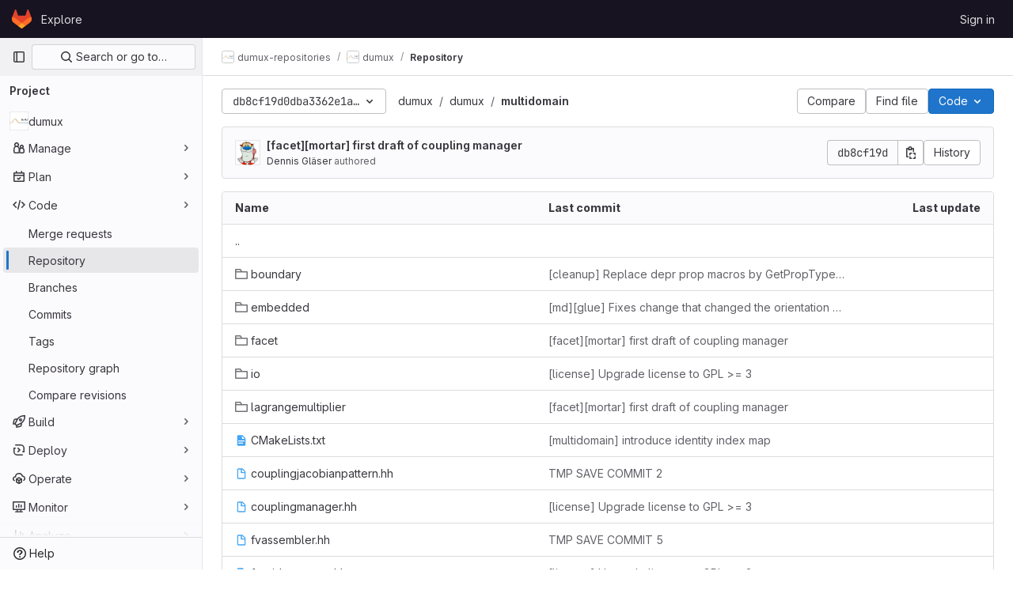

--- FILE ---
content_type: text/javascript; charset=utf-8
request_url: https://git.iws.uni-stuttgart.de/assets/webpack/commons-pages.projects.blob.show-pages.projects.show-pages.projects.tree.show-pages.search.show.8ed7293a.chunk.js
body_size: 12399
content:
(this.webpackJsonp=this.webpackJsonp||[]).push([[118,977],{"7XEj":function(e,n){function t(e){return e instanceof Map?e.clear=e.delete=e.set=function(){throw new Error("map is read-only")}:e instanceof Set&&(e.add=e.clear=e.delete=function(){throw new Error("set is read-only")}),Object.freeze(e),Object.getOwnPropertyNames(e).forEach(n=>{const i=e[n],r=typeof i;"object"!==r&&"function"!==r||Object.isFrozen(i)||t(i)}),e}class i{constructor(e){void 0===e.data&&(e.data={}),this.data=e.data,this.isMatchIgnored=!1}ignoreMatch(){this.isMatchIgnored=!0}}function r(e){return e.replace(/&/g,"&amp;").replace(/</g,"&lt;").replace(/>/g,"&gt;").replace(/"/g,"&quot;").replace(/'/g,"&#x27;")}function o(e,...n){const t=Object.create(null);for(const n in e)t[n]=e[n];return n.forEach((function(e){for(const n in e)t[n]=e[n]})),t}const s=e=>!!e.scope;class a{constructor(e,n){this.buffer="",this.classPrefix=n.classPrefix,e.walk(this)}addText(e){this.buffer+=r(e)}openNode(e){if(!s(e))return;const n=((e,{prefix:n})=>{if(e.startsWith("language:"))return e.replace("language:","language-");if(e.includes(".")){const t=e.split(".");return[`${n}${t.shift()}`,...t.map((e,n)=>`${e}${"_".repeat(n+1)}`)].join(" ")}return`${n}${e}`})(e.scope,{prefix:this.classPrefix});this.span(n)}closeNode(e){s(e)&&(this.buffer+="</span>")}value(){return this.buffer}span(e){this.buffer+=`<span class="${e}">`}}const c=(e={})=>{const n={children:[]};return Object.assign(n,e),n};class l{constructor(){this.rootNode=c(),this.stack=[this.rootNode]}get top(){return this.stack[this.stack.length-1]}get root(){return this.rootNode}add(e){this.top.children.push(e)}openNode(e){const n=c({scope:e});this.add(n),this.stack.push(n)}closeNode(){if(this.stack.length>1)return this.stack.pop()}closeAllNodes(){for(;this.closeNode(););}toJSON(){return JSON.stringify(this.rootNode,null,4)}walk(e){return this.constructor._walk(e,this.rootNode)}static _walk(e,n){return"string"==typeof n?e.addText(n):n.children&&(e.openNode(n),n.children.forEach(n=>this._walk(e,n)),e.closeNode(n)),e}static _collapse(e){"string"!=typeof e&&e.children&&(e.children.every(e=>"string"==typeof e)?e.children=[e.children.join("")]:e.children.forEach(e=>{l._collapse(e)}))}}class u extends l{constructor(e){super(),this.options=e}addText(e){""!==e&&this.add(e)}startScope(e){this.openNode(e)}endScope(){this.closeNode()}__addSublanguage(e,n){const t=e.root;n&&(t.scope="language:"+n),this.add(t)}toHTML(){return new a(this,this.options).value()}finalize(){return this.closeAllNodes(),!0}}function g(e){return e?"string"==typeof e?e:e.source:null}function d(e){return p("(?=",e,")")}function f(e){return p("(?:",e,")*")}function h(e){return p("(?:",e,")?")}function p(...e){return e.map(e=>g(e)).join("")}function b(...e){return"("+(function(e){const n=e[e.length-1];return"object"==typeof n&&n.constructor===Object?(e.splice(e.length-1,1),n):{}}(e).capture?"":"?:")+e.map(e=>g(e)).join("|")+")"}function m(e){return new RegExp(e.toString()+"|").exec("").length-1}const v=/\[(?:[^\\\]]|\\.)*\]|\(\??|\\([1-9][0-9]*)|\\./;function w(e,{joinWith:n}){let t=0;return e.map(e=>{t+=1;const n=t;let i=g(e),r="";for(;i.length>0;){const e=v.exec(i);if(!e){r+=i;break}r+=i.substring(0,e.index),i=i.substring(e.index+e[0].length),"\\"===e[0][0]&&e[1]?r+="\\"+String(Number(e[1])+n):(r+=e[0],"("===e[0]&&t++)}return r}).map(e=>`(${e})`).join(n)}const y="(-?)(\\b0[xX][a-fA-F0-9]+|(\\b\\d+(\\.\\d*)?|\\.\\d+)([eE][-+]?\\d+)?)",E={begin:"\\\\[\\s\\S]",relevance:0},x={scope:"string",begin:"'",end:"'",illegal:"\\n",contains:[E]},_={scope:"string",begin:'"',end:'"',illegal:"\\n",contains:[E]},j=function(e,n,t={}){const i=o({scope:"comment",begin:e,end:n,contains:[]},t);i.contains.push({scope:"doctag",begin:"[ ]*(?=(TODO|FIXME|NOTE|BUG|OPTIMIZE|HACK|XXX):)",end:/(TODO|FIXME|NOTE|BUG|OPTIMIZE|HACK|XXX):/,excludeBegin:!0,relevance:0});const r=b("I","a","is","so","us","to","at","if","in","it","on",/[A-Za-z]+['](d|ve|re|ll|t|s|n)/,/[A-Za-z]+[-][a-z]+/,/[A-Za-z][a-z]{2,}/);return i.contains.push({begin:p(/[ ]+/,"(",r,/[.]?[:]?([.][ ]|[ ])/,"){3}")}),i},k=j("//","$"),O=j("/\\*","\\*/"),S=j("#","$"),R={scope:"number",begin:"\\b\\d+(\\.\\d+)?",relevance:0},N={scope:"number",begin:y,relevance:0},M={scope:"number",begin:"\\b(0b[01]+)",relevance:0},$={scope:"regexp",begin:/\/(?=[^/\n]*\/)/,end:/\/[gimuy]*/,contains:[E,{begin:/\[/,end:/\]/,relevance:0,contains:[E]}]},A={scope:"title",begin:"[a-zA-Z]\\w*",relevance:0},I={scope:"title",begin:"[a-zA-Z_]\\w*",relevance:0},T={begin:"\\.\\s*[a-zA-Z_]\\w*",relevance:0};var L=Object.freeze({__proto__:null,APOS_STRING_MODE:x,BACKSLASH_ESCAPE:E,BINARY_NUMBER_MODE:M,BINARY_NUMBER_RE:"\\b(0b[01]+)",COMMENT:j,C_BLOCK_COMMENT_MODE:O,C_LINE_COMMENT_MODE:k,C_NUMBER_MODE:N,C_NUMBER_RE:y,END_SAME_AS_BEGIN:function(e){return Object.assign(e,{"on:begin":(e,n)=>{n.data._beginMatch=e[1]},"on:end":(e,n)=>{n.data._beginMatch!==e[1]&&n.ignoreMatch()}})},HASH_COMMENT_MODE:S,IDENT_RE:"[a-zA-Z]\\w*",MATCH_NOTHING_RE:/\b\B/,METHOD_GUARD:T,NUMBER_MODE:R,NUMBER_RE:"\\b\\d+(\\.\\d+)?",PHRASAL_WORDS_MODE:{begin:/\b(a|an|the|are|I'm|isn't|don't|doesn't|won't|but|just|should|pretty|simply|enough|gonna|going|wtf|so|such|will|you|your|they|like|more)\b/},QUOTE_STRING_MODE:_,REGEXP_MODE:$,RE_STARTERS_RE:"!|!=|!==|%|%=|&|&&|&=|\\*|\\*=|\\+|\\+=|,|-|-=|/=|/|:|;|<<|<<=|<=|<|===|==|=|>>>=|>>=|>=|>>>|>>|>|\\?|\\[|\\{|\\(|\\^|\\^=|\\||\\|=|\\|\\||~",SHEBANG:(e={})=>{const n=/^#![ ]*\//;return e.binary&&(e.begin=p(n,/.*\b/,e.binary,/\b.*/)),o({scope:"meta",begin:n,end:/$/,relevance:0,"on:begin":(e,n)=>{0!==e.index&&n.ignoreMatch()}},e)},TITLE_MODE:A,UNDERSCORE_IDENT_RE:"[a-zA-Z_]\\w*",UNDERSCORE_TITLE_MODE:I});function B(e,n){"."===e.input[e.index-1]&&n.ignoreMatch()}function C(e,n){void 0!==e.className&&(e.scope=e.className,delete e.className)}function P(e,n){n&&e.beginKeywords&&(e.begin="\\b("+e.beginKeywords.split(" ").join("|")+")(?!\\.)(?=\\b|\\s)",e.__beforeBegin=B,e.keywords=e.keywords||e.beginKeywords,delete e.beginKeywords,void 0===e.relevance&&(e.relevance=0))}function D(e,n){Array.isArray(e.illegal)&&(e.illegal=b(...e.illegal))}function H(e,n){if(e.match){if(e.begin||e.end)throw new Error("begin & end are not supported with match");e.begin=e.match,delete e.match}}function U(e,n){void 0===e.relevance&&(e.relevance=1)}const q=(e,n)=>{if(!e.beforeMatch)return;if(e.starts)throw new Error("beforeMatch cannot be used with starts");const t=Object.assign({},e);Object.keys(e).forEach(n=>{delete e[n]}),e.keywords=t.keywords,e.begin=p(t.beforeMatch,d(t.begin)),e.starts={relevance:0,contains:[Object.assign(t,{endsParent:!0})]},e.relevance=0,delete t.beforeMatch},z=["of","and","for","in","not","or","if","then","parent","list","value"];function X(e,n){return n?Number(n):function(e){return z.includes(e.toLowerCase())}(e)?0:1}const G={},W=e=>{console.error(e)},F=(e,...n)=>{console.log("WARN: "+e,...n)},Z=(e,n)=>{G[`${e}/${n}`]||(console.log(`Deprecated as of ${e}. ${n}`),G[`${e}/${n}`]=!0)},K=new Error;function J(e,n,{key:t}){let i=0;const r=e[t],o={},s={};for(let e=1;e<=n.length;e++)s[e+i]=r[e],o[e+i]=!0,i+=m(n[e-1]);e[t]=s,e[t]._emit=o,e[t]._multi=!0}function V(e){!function(e){e.scope&&"object"==typeof e.scope&&null!==e.scope&&(e.beginScope=e.scope,delete e.scope)}(e),"string"==typeof e.beginScope&&(e.beginScope={_wrap:e.beginScope}),"string"==typeof e.endScope&&(e.endScope={_wrap:e.endScope}),function(e){if(Array.isArray(e.begin)){if(e.skip||e.excludeBegin||e.returnBegin)throw W("skip, excludeBegin, returnBegin not compatible with beginScope: {}"),K;if("object"!=typeof e.beginScope||null===e.beginScope)throw W("beginScope must be object"),K;J(e,e.begin,{key:"beginScope"}),e.begin=w(e.begin,{joinWith:""})}}(e),function(e){if(Array.isArray(e.end)){if(e.skip||e.excludeEnd||e.returnEnd)throw W("skip, excludeEnd, returnEnd not compatible with endScope: {}"),K;if("object"!=typeof e.endScope||null===e.endScope)throw W("endScope must be object"),K;J(e,e.end,{key:"endScope"}),e.end=w(e.end,{joinWith:""})}}(e)}function Y(e){function n(n,t){return new RegExp(g(n),"m"+(e.case_insensitive?"i":"")+(e.unicodeRegex?"u":"")+(t?"g":""))}class t{constructor(){this.matchIndexes={},this.regexes=[],this.matchAt=1,this.position=0}addRule(e,n){n.position=this.position++,this.matchIndexes[this.matchAt]=n,this.regexes.push([n,e]),this.matchAt+=m(e)+1}compile(){0===this.regexes.length&&(this.exec=()=>null);const e=this.regexes.map(e=>e[1]);this.matcherRe=n(w(e,{joinWith:"|"}),!0),this.lastIndex=0}exec(e){this.matcherRe.lastIndex=this.lastIndex;const n=this.matcherRe.exec(e);if(!n)return null;const t=n.findIndex((e,n)=>n>0&&void 0!==e),i=this.matchIndexes[t];return n.splice(0,t),Object.assign(n,i)}}class i{constructor(){this.rules=[],this.multiRegexes=[],this.count=0,this.lastIndex=0,this.regexIndex=0}getMatcher(e){if(this.multiRegexes[e])return this.multiRegexes[e];const n=new t;return this.rules.slice(e).forEach(([e,t])=>n.addRule(e,t)),n.compile(),this.multiRegexes[e]=n,n}resumingScanAtSamePosition(){return 0!==this.regexIndex}considerAll(){this.regexIndex=0}addRule(e,n){this.rules.push([e,n]),"begin"===n.type&&this.count++}exec(e){const n=this.getMatcher(this.regexIndex);n.lastIndex=this.lastIndex;let t=n.exec(e);if(this.resumingScanAtSamePosition())if(t&&t.index===this.lastIndex);else{const n=this.getMatcher(0);n.lastIndex=this.lastIndex+1,t=n.exec(e)}return t&&(this.regexIndex+=t.position+1,this.regexIndex===this.count&&this.considerAll()),t}}if(e.compilerExtensions||(e.compilerExtensions=[]),e.contains&&e.contains.includes("self"))throw new Error("ERR: contains `self` is not supported at the top-level of a language.  See documentation.");return e.classNameAliases=o(e.classNameAliases||{}),function t(r,s){const a=r;if(r.isCompiled)return a;[C,H,V,q].forEach(e=>e(r,s)),e.compilerExtensions.forEach(e=>e(r,s)),r.__beforeBegin=null,[P,D,U].forEach(e=>e(r,s)),r.isCompiled=!0;let c=null;return"object"==typeof r.keywords&&r.keywords.$pattern&&(r.keywords=Object.assign({},r.keywords),c=r.keywords.$pattern,delete r.keywords.$pattern),c=c||/\w+/,r.keywords&&(r.keywords=function e(n,t,i="keyword"){const r=Object.create(null);return"string"==typeof n?o(i,n.split(" ")):Array.isArray(n)?o(i,n):Object.keys(n).forEach((function(i){Object.assign(r,e(n[i],t,i))})),r;function o(e,n){t&&(n=n.map(e=>e.toLowerCase())),n.forEach((function(n){const t=n.split("|");r[t[0]]=[e,X(t[0],t[1])]}))}}(r.keywords,e.case_insensitive)),a.keywordPatternRe=n(c,!0),s&&(r.begin||(r.begin=/\B|\b/),a.beginRe=n(a.begin),r.end||r.endsWithParent||(r.end=/\B|\b/),r.end&&(a.endRe=n(a.end)),a.terminatorEnd=g(a.end)||"",r.endsWithParent&&s.terminatorEnd&&(a.terminatorEnd+=(r.end?"|":"")+s.terminatorEnd)),r.illegal&&(a.illegalRe=n(r.illegal)),r.contains||(r.contains=[]),r.contains=[].concat(...r.contains.map((function(e){return function(e){e.variants&&!e.cachedVariants&&(e.cachedVariants=e.variants.map((function(n){return o(e,{variants:null},n)})));if(e.cachedVariants)return e.cachedVariants;if(function e(n){return!!n&&(n.endsWithParent||e(n.starts))}(e))return o(e,{starts:e.starts?o(e.starts):null});if(Object.isFrozen(e))return o(e);return e}("self"===e?r:e)}))),r.contains.forEach((function(e){t(e,a)})),r.starts&&t(r.starts,s),a.matcher=function(e){const n=new i;return e.contains.forEach(e=>n.addRule(e.begin,{rule:e,type:"begin"})),e.terminatorEnd&&n.addRule(e.terminatorEnd,{type:"end"}),e.illegal&&n.addRule(e.illegal,{type:"illegal"}),n}(a),a}(e)}class Q extends Error{constructor(e,n){super(e),this.name="HTMLInjectionError",this.html=n}}const ee=r,ne=o,te=Symbol("nomatch"),ie=function(e){const n=Object.create(null),r=Object.create(null),o=[];let s=!0;const a="Could not find the language '{}', did you forget to load/include a language module?",c={disableAutodetect:!0,name:"Plain text",contains:[]};let l={ignoreUnescapedHTML:!1,throwUnescapedHTML:!1,noHighlightRe:/^(no-?highlight)$/i,languageDetectRe:/\blang(?:uage)?-([\w-]+)\b/i,classPrefix:"hljs-",cssSelector:"pre code",languages:null,__emitter:u};function g(e){return l.noHighlightRe.test(e)}function m(e,n,t){let i="",r="";"object"==typeof n?(i=e,t=n.ignoreIllegals,r=n.language):(Z("10.7.0","highlight(lang, code, ...args) has been deprecated."),Z("10.7.0","Please use highlight(code, options) instead.\nhttps://github.com/highlightjs/highlight.js/issues/2277"),r=e,i=n),void 0===t&&(t=!0);const o={code:i,language:r};O("before:highlight",o);const s=o.result?o.result:v(o.language,o.code,t);return s.code=o.code,O("after:highlight",s),s}function v(e,t,r,o){const c=Object.create(null);function u(){if(!k.keywords)return void S.addText(R);let e=0;k.keywordPatternRe.lastIndex=0;let n=k.keywordPatternRe.exec(R),t="";for(;n;){t+=R.substring(e,n.index);const r=E.case_insensitive?n[0].toLowerCase():n[0],o=(i=r,k.keywords[i]);if(o){const[e,i]=o;if(S.addText(t),t="",c[r]=(c[r]||0)+1,c[r]<=7&&(N+=i),e.startsWith("_"))t+=n[0];else{const t=E.classNameAliases[e]||e;d(n[0],t)}}else t+=n[0];e=k.keywordPatternRe.lastIndex,n=k.keywordPatternRe.exec(R)}var i;t+=R.substring(e),S.addText(t)}function g(){null!=k.subLanguage?function(){if(""===R)return;let e=null;if("string"==typeof k.subLanguage){if(!n[k.subLanguage])return void S.addText(R);e=v(k.subLanguage,R,!0,O[k.subLanguage]),O[k.subLanguage]=e._top}else e=w(R,k.subLanguage.length?k.subLanguage:null);k.relevance>0&&(N+=e.relevance),S.__addSublanguage(e._emitter,e.language)}():u(),R=""}function d(e,n){""!==e&&(S.startScope(n),S.addText(e),S.endScope())}function f(e,n){let t=1;const i=n.length-1;for(;t<=i;){if(!e._emit[t]){t++;continue}const i=E.classNameAliases[e[t]]||e[t],r=n[t];i?d(r,i):(R=r,u(),R=""),t++}}function h(e,n){return e.scope&&"string"==typeof e.scope&&S.openNode(E.classNameAliases[e.scope]||e.scope),e.beginScope&&(e.beginScope._wrap?(d(R,E.classNameAliases[e.beginScope._wrap]||e.beginScope._wrap),R=""):e.beginScope._multi&&(f(e.beginScope,n),R="")),k=Object.create(e,{parent:{value:k}}),k}function p(e){return 0===k.matcher.regexIndex?(R+=e[0],1):(A=!0,0)}function b(e){const n=e[0],r=t.substring(e.index),o=function e(n,t,r){let o=function(e,n){const t=e&&e.exec(n);return t&&0===t.index}(n.endRe,r);if(o){if(n["on:end"]){const e=new i(n);n["on:end"](t,e),e.isMatchIgnored&&(o=!1)}if(o){for(;n.endsParent&&n.parent;)n=n.parent;return n}}if(n.endsWithParent)return e(n.parent,t,r)}(k,e,r);if(!o)return te;const s=k;k.endScope&&k.endScope._wrap?(g(),d(n,k.endScope._wrap)):k.endScope&&k.endScope._multi?(g(),f(k.endScope,e)):s.skip?R+=n:(s.returnEnd||s.excludeEnd||(R+=n),g(),s.excludeEnd&&(R=n));do{k.scope&&S.closeNode(),k.skip||k.subLanguage||(N+=k.relevance),k=k.parent}while(k!==o.parent);return o.starts&&h(o.starts,e),s.returnEnd?0:n.length}let m={};function y(n,o){const a=o&&o[0];if(R+=n,null==a)return g(),0;if("begin"===m.type&&"end"===o.type&&m.index===o.index&&""===a){if(R+=t.slice(o.index,o.index+1),!s){const n=new Error(`0 width match regex (${e})`);throw n.languageName=e,n.badRule=m.rule,n}return 1}if(m=o,"begin"===o.type)return function(e){const n=e[0],t=e.rule,r=new i(t),o=[t.__beforeBegin,t["on:begin"]];for(const t of o)if(t&&(t(e,r),r.isMatchIgnored))return p(n);return t.skip?R+=n:(t.excludeBegin&&(R+=n),g(),t.returnBegin||t.excludeBegin||(R=n)),h(t,e),t.returnBegin?0:n.length}(o);if("illegal"===o.type&&!r){const e=new Error('Illegal lexeme "'+a+'" for mode "'+(k.scope||"<unnamed>")+'"');throw e.mode=k,e}if("end"===o.type){const e=b(o);if(e!==te)return e}if("illegal"===o.type&&""===a)return R+="\n",1;if($>1e5&&$>3*o.index){throw new Error("potential infinite loop, way more iterations than matches")}return R+=a,a.length}const E=_(e);if(!E)throw W(a.replace("{}",e)),new Error('Unknown language: "'+e+'"');const x=Y(E);let j="",k=o||x;const O={},S=new l.__emitter(l);!function(){const e=[];for(let n=k;n!==E;n=n.parent)n.scope&&e.unshift(n.scope);e.forEach(e=>S.openNode(e))}();let R="",N=0,M=0,$=0,A=!1;try{if(E.__emitTokens)E.__emitTokens(t,S);else{for(k.matcher.considerAll();;){$++,A?A=!1:k.matcher.considerAll(),k.matcher.lastIndex=M;const e=k.matcher.exec(t);if(!e)break;const n=y(t.substring(M,e.index),e);M=e.index+n}y(t.substring(M))}return S.finalize(),j=S.toHTML(),{language:e,value:j,relevance:N,illegal:!1,_emitter:S,_top:k}}catch(n){if(n.message&&n.message.includes("Illegal"))return{language:e,value:ee(t),illegal:!0,relevance:0,_illegalBy:{message:n.message,index:M,context:t.slice(M-100,M+100),mode:n.mode,resultSoFar:j},_emitter:S};if(s)return{language:e,value:ee(t),illegal:!1,relevance:0,errorRaised:n,_emitter:S,_top:k};throw n}}function w(e,t){t=t||l.languages||Object.keys(n);const i=function(e){const n={value:ee(e),illegal:!1,relevance:0,_top:c,_emitter:new l.__emitter(l)};return n._emitter.addText(e),n}(e),r=t.filter(_).filter(k).map(n=>v(n,e,!1));r.unshift(i);const o=r.sort((e,n)=>{if(e.relevance!==n.relevance)return n.relevance-e.relevance;if(e.language&&n.language){if(_(e.language).supersetOf===n.language)return 1;if(_(n.language).supersetOf===e.language)return-1}return 0}),[s,a]=o,u=s;return u.secondBest=a,u}function y(e){let n=null;const t=function(e){let n=e.className+" ";n+=e.parentNode?e.parentNode.className:"";const t=l.languageDetectRe.exec(n);if(t){const n=_(t[1]);return n||(F(a.replace("{}",t[1])),F("Falling back to no-highlight mode for this block.",e)),n?t[1]:"no-highlight"}return n.split(/\s+/).find(e=>g(e)||_(e))}(e);if(g(t))return;if(O("before:highlightElement",{el:e,language:t}),e.dataset.highlighted)return void console.log("Element previously highlighted. To highlight again, first unset `dataset.highlighted`.",e);if(e.children.length>0&&(l.ignoreUnescapedHTML||(console.warn("One of your code blocks includes unescaped HTML. This is a potentially serious security risk."),console.warn("https://github.com/highlightjs/highlight.js/wiki/security"),console.warn("The element with unescaped HTML:"),console.warn(e)),l.throwUnescapedHTML)){throw new Q("One of your code blocks includes unescaped HTML.",e.innerHTML)}n=e;const i=n.textContent,o=t?m(i,{language:t,ignoreIllegals:!0}):w(i);e.innerHTML=o.value,e.dataset.highlighted="yes",function(e,n,t){const i=n&&r[n]||t;e.classList.add("hljs"),e.classList.add("language-"+i)}(e,t,o.language),e.result={language:o.language,re:o.relevance,relevance:o.relevance},o.secondBest&&(e.secondBest={language:o.secondBest.language,relevance:o.secondBest.relevance}),O("after:highlightElement",{el:e,result:o,text:i})}let E=!1;function x(){if("loading"===document.readyState)return E||window.addEventListener("DOMContentLoaded",(function(){x()}),!1),void(E=!0);document.querySelectorAll(l.cssSelector).forEach(y)}function _(e){return e=(e||"").toLowerCase(),n[e]||n[r[e]]}function j(e,{languageName:n}){"string"==typeof e&&(e=[e]),e.forEach(e=>{r[e.toLowerCase()]=n})}function k(e){const n=_(e);return n&&!n.disableAutodetect}function O(e,n){const t=e;o.forEach((function(e){e[t]&&e[t](n)}))}Object.assign(e,{highlight:m,highlightAuto:w,highlightAll:x,highlightElement:y,highlightBlock:function(e){return Z("10.7.0","highlightBlock will be removed entirely in v12.0"),Z("10.7.0","Please use highlightElement now."),y(e)},configure:function(e){l=ne(l,e)},initHighlighting:()=>{x(),Z("10.6.0","initHighlighting() deprecated.  Use highlightAll() now.")},initHighlightingOnLoad:function(){x(),Z("10.6.0","initHighlightingOnLoad() deprecated.  Use highlightAll() now.")},registerLanguage:function(t,i){let r=null;try{r=i(e)}catch(e){if(W("Language definition for '{}' could not be registered.".replace("{}",t)),!s)throw e;W(e),r=c}r.name||(r.name=t),n[t]=r,r.rawDefinition=i.bind(null,e),r.aliases&&j(r.aliases,{languageName:t})},unregisterLanguage:function(e){delete n[e];for(const n of Object.keys(r))r[n]===e&&delete r[n]},listLanguages:function(){return Object.keys(n)},getLanguage:_,registerAliases:j,autoDetection:k,inherit:ne,addPlugin:function(e){!function(e){e["before:highlightBlock"]&&!e["before:highlightElement"]&&(e["before:highlightElement"]=n=>{e["before:highlightBlock"](Object.assign({block:n.el},n))}),e["after:highlightBlock"]&&!e["after:highlightElement"]&&(e["after:highlightElement"]=n=>{e["after:highlightBlock"](Object.assign({block:n.el},n))})}(e),o.push(e)},removePlugin:function(e){const n=o.indexOf(e);-1!==n&&o.splice(n,1)}}),e.debugMode=function(){s=!1},e.safeMode=function(){s=!0},e.versionString="11.11.1",e.regex={concat:p,lookahead:d,either:b,optional:h,anyNumberOfTimes:f};for(const e in L)"object"==typeof L[e]&&t(L[e]);return Object.assign(e,L),e},re=ie({});re.newInstance=()=>ie({}),e.exports=re,re.HighlightJS=re,re.default=re},"8Igx":function(e,n,t){"use strict";t.d(n,"a",(function(){return i}));const i=function(e="",...n){console.error("[gitlab]",e+"\n",...n)}},LPAU:function(e,n,t){"use strict";var i,r=function(){return void 0===i&&(i=Boolean(window&&document&&document.all&&!window.atob)),i},o=function(){var e={};return function(n){if(void 0===e[n]){var t=document.querySelector(n);if(window.HTMLIFrameElement&&t instanceof window.HTMLIFrameElement)try{t=t.contentDocument.head}catch(e){t=null}e[n]=t}return e[n]}}(),s=[];function a(e){for(var n=-1,t=0;t<s.length;t++)if(s[t].identifier===e){n=t;break}return n}function c(e,n){for(var t={},i=[],r=0;r<e.length;r++){var o=e[r],c=n.base?o[0]+n.base:o[0],l=t[c]||0,u="".concat(c," ").concat(l);t[c]=l+1;var g=a(u),d={css:o[1],media:o[2],sourceMap:o[3]};-1!==g?(s[g].references++,s[g].updater(d)):s.push({identifier:u,updater:b(d,n),references:1}),i.push(u)}return i}function l(e){var n=document.createElement("style"),i=e.attributes||{};if(void 0===i.nonce){var r=t.nc;r&&(i.nonce=r)}if(Object.keys(i).forEach((function(e){n.setAttribute(e,i[e])})),"function"==typeof e.insert)e.insert(n);else{var s=o(e.insert||"head");if(!s)throw new Error("Couldn't find a style target. This probably means that the value for the 'insert' parameter is invalid.");s.appendChild(n)}return n}var u,g=(u=[],function(e,n){return u[e]=n,u.filter(Boolean).join("\n")});function d(e,n,t,i){var r=t?"":i.media?"@media ".concat(i.media," {").concat(i.css,"}"):i.css;if(e.styleSheet)e.styleSheet.cssText=g(n,r);else{var o=document.createTextNode(r),s=e.childNodes;s[n]&&e.removeChild(s[n]),s.length?e.insertBefore(o,s[n]):e.appendChild(o)}}function f(e,n,t){var i=t.css,r=t.media,o=t.sourceMap;if(r?e.setAttribute("media",r):e.removeAttribute("media"),o&&"undefined"!=typeof btoa&&(i+="\n/*# sourceMappingURL=data:application/json;base64,".concat(btoa(unescape(encodeURIComponent(JSON.stringify(o))))," */")),e.styleSheet)e.styleSheet.cssText=i;else{for(;e.firstChild;)e.removeChild(e.firstChild);e.appendChild(document.createTextNode(i))}}var h=null,p=0;function b(e,n){var t,i,r;if(n.singleton){var o=p++;t=h||(h=l(n)),i=d.bind(null,t,o,!1),r=d.bind(null,t,o,!0)}else t=l(n),i=f.bind(null,t,n),r=function(){!function(e){if(null===e.parentNode)return!1;e.parentNode.removeChild(e)}(t)};return i(e),function(n){if(n){if(n.css===e.css&&n.media===e.media&&n.sourceMap===e.sourceMap)return;i(e=n)}else r()}}e.exports=function(e,n){(n=n||{}).singleton||"boolean"==typeof n.singleton||(n.singleton=r());var t=c(e=e||[],n);return function(e){if(e=e||[],"[object Array]"===Object.prototype.toString.call(e)){for(var i=0;i<t.length;i++){var r=a(t[i]);s[r].references--}for(var o=c(e,n),l=0;l<t.length;l++){var u=a(t[l]);0===s[u].references&&(s[u].updater(),s.splice(u,1))}t=o}}}},TPPX:function(e,n,t){"use strict";t.d(n,"k",(function(){return r})),t.d(n,"e",(function(){return o})),t.d(n,"g",(function(){return s})),t.d(n,"f",(function(){return a})),t.d(n,"i",(function(){return c})),t.d(n,"j",(function(){return l})),t.d(n,"a",(function(){return u})),t.d(n,"b",(function(){return g})),t.d(n,"c",(function(){return d})),t.d(n,"h",(function(){return f})),t.d(n,"d",(function(){return h}));t("3UXl"),t("iyoE");var i=t("ktwE");const r={...Object.fromEntries(Object.keys(i.a).map((function(e){return[e,e]}))),bsl:"1c",pascal:"delphi",jinja:"django",docker:"dockerfile",batchfile:"dos",elixir:"elixir",html:"xml",hylang:"hy",tex:"latex",common_lisp:"lisp",hlsl:"lsl",make:"makefile",objective_c:"objectivec",python3:"python",shell:"sh",vb:"vbnet",viml:"vim"},o="view_source",s="source_viewer",a="legacy_fallback",c=70,l="\n",u=["‪","‫","‭","‮","⁦","⁧","⁨","‬","⁩","؜","‏","‎"],g="unicode-bidi has-tooltip",d="Potentially unwanted character detected: Unicode BiDi Control",f=["python","haml"],h="CODEOWNERS"},TU2v:function(e,n,t){"use strict";t.d(n,"a",(function(){return s}));var i=t("XBTk"),r=t("Pyw5");const o={name:"GlBaseAnimatedIcon",props:{ariaLabel:{type:String,required:!1,default:void 0},variant:{type:String,required:!1,default:"current",validator:e=>Object.keys(i.g).includes(e)},isOn:{type:Boolean,required:!1,default:!1}},computed:{iconStateClass(){return this.isOn?"gl-animated-icon gl-animated-icon-on":"gl-animated-icon gl-animated-icon-off"},iconVariantClass(){return this.variant?i.g[this.variant]:""}}};const s=t.n(r)()({render:function(){var e=this.$createElement;return(this._self._c||e)("svg",{class:[this.iconStateClass,this.iconVariantClass],attrs:{"aria-label":this.ariaLabel,width:"16",height:"16",viewBox:"0 0 16 16",fill:"none",xmlns:"http://www.w3.org/2000/svg"}})},staticRenderFns:[]},void 0,o,void 0,!1,void 0,!1,void 0,void 0,void 0)},VNgF:function(e,n,t){"use strict";e.exports=function(e){var n=[];return n.toString=function(){return this.map((function(n){var t=function(e,n){var t=e[1]||"",i=e[3];if(!i)return t;if(n&&"function"==typeof btoa){var r=(s=i,"/*# sourceMappingURL=data:application/json;charset=utf-8;base64,"+btoa(unescape(encodeURIComponent(JSON.stringify(s))))+" */"),o=i.sources.map((function(e){return"/*# sourceURL="+i.sourceRoot+e+" */"}));return[t].concat(o).concat([r]).join("\n")}var s;return[t].join("\n")}(n,e);return n[2]?"@media "+n[2]+"{"+t+"}":t})).join("")},n.i=function(e,t){"string"==typeof e&&(e=[[null,e,""]]);for(var i={},r=0;r<this.length;r++){var o=this[r][0];null!=o&&(i[o]=!0)}for(r=0;r<e.length;r++){var s=e[r];null!=s[0]&&i[s[0]]||(t&&!s[2]?s[2]=t:t&&(s[2]="("+s[2]+") and ("+t+")"),n.push(s))}},n}},lA8v:function(e,n,t){"use strict";t.d(n,"a",(function(){return Y})),t.d(n,"b",(function(){return V}));t("v2fZ");var i=t("G3fq"),r=t.n(i);t("3UXl"),t("iyoE"),t("ZzK0"),t("z6RN"),t("BzOf"),t("RFHG"),t("xuo1");const o=/\r?\n/,s=function(e,n="",t){return`<span class="${i=e,i?"hljs-"+r()(i):""}">${r()(n)}${function(e){return e?"</span>":""}(t)}`;var i},a=function(e,n=""){let t="";if("string"==typeof e)t+=e.split(o).map((function(e){return s(n,e,!0)})).join("\n");else if(e.children){const{children:n}=e;n.length&&1===n.length?t+=a(n[0],e.scope):(t+=s(e.scope),n.forEach((function(n){t+=a(n,e.scope)})),t+="</span>")}return t};var c=function(e){e.value=e._emitter.rootNode.children.reduce((function(e,n){return e+a(n)}),"")},l=t("TPPX");var u=function(e){let{value:n}=e;l.a.forEach((function(e){n.includes(e)&&(n=n.replace(e,function(e){return`<span class="${l.b}" title="${l.c}">${e}</span>`}(e)))})),e.value=n},g=t("jqx9"),d=t.n(g);t("byxs");const f=function(e,n){return`<a href="${r()(e)}" target="_blank" rel="nofollow noreferrer noopener">${r()(n)}</a>`},h=function(e,n="&quot;"){return`<span class="hljs-${r()(e)}">${n}`},p=function(e,n,t){if(e instanceof Array)e.map((function(e){return p(e,n,t)}));else for(const i in e)Object.prototype.hasOwnProperty.call(e,i)&&(i===n&&t.push(...Object.keys(e[i])),(e[i]instanceof Object||e[i]instanceof Array)&&p(e[i],n,t));return t},b=h("attr"),m=h("string"),v=new RegExp(`${b}(.*)&quot;</span>.*${m}(.*[0-9].*)(&quot;</span>)`,"gm");const w=h("string","(&.*;)"),y=new RegExp(`(.*add_dependency.*|.*add_runtime_dependency.*|.*add_development_dependency.*)${w}(.*)(&.*</span>)(.*&.*</span>)`,"gm");t("B++/"),t("47t/");const E=new RegExp("(github.com/[^/'\"]+/[^/'\"]+)/(.+)"),x=new RegExp("(gitlab.com/[^/'\"]+/[^/'\"]+)/(.+)"),_=new RegExp("(gitlab.com/([^/]+/)+[^/]+?).git/(.+)"),j=h("attr"),k=h("string"),O='ImportPath&quot;</span><span class="hljs-punctuation">:</span><span class=""> </span>',S=new RegExp(`${O}${k}(.*)&quot;</span>`,"gm"),R=function(e,n,t){return e.replace(n,(function(e,n,i){return`https://${n}${t}${i}`}))},N=[{matcher:E,resolver:function(e){return R(e,E,"/tree/master/")}},{matcher:x,resolver:function(e){return R(e,x,"/_/tree/master/")}},{matcher:_,resolver:function(e){return R(e,_,"/_/tree/master/")}},{matcher:/golang.org/,resolver:function(e){return"https://godoc.org/"+e}}],M=function(e){const n=function(e){const n=N.find((function(n){return e.match(n.matcher)}));return n?n.resolver(e):"https://"+e}(e),t=f(n,e);return`${O}${j}${t}&quot;</span>`};const $=h("string","&#39;"),A=new RegExp(`gem </span>${$}(.+?(?=&#39;))`,"gm");const I=h("attr"),T='&quot;</span><span class="hljs-punctuation">:</span><span class=""> </span><span class="hljs-punctuation">\\[',L=new RegExp(`${I}([^/]+/?[^/]+.)${T}`,"gm");const B=h("attr"),C=h("string"),P=new RegExp(`${B}([^/]+/[^/]+.)&quot;</span>.*${C}(.*[0-9].*)(&quot;</span>)`,"gm");const D=new RegExp('<span class="">(.*) (v.*) h1:(.*)</span>',"gm");const H={package_json:function(e,n){const{dependencies:t,devDependencies:i,peerDependencies:r,optionalDependencies:o}=JSON.parse(n),s={...t,...i,...r,...o};return e.value.replace(v,(function(e,n,t){return function(e,n,t,i){const r=d()(n),o=d()(t),s="https://npmjs.com/package/"+r,a=f(s,r),c=f(s,o),l="&quot;</span>: "+b,u=i[r];return u&&u===o?`${b}${a}${l}${c}&quot;</span>`:e}(e,n,t,s)}))},gemspec:function(e){return e.value.replace(y,(function(e,n,t,i,r,o){return function(e,n,t,i,r){return`${e}${h("string linked",n)}${f("https://rubygems.org/gems/"+t,t)}${i}${r}`}(n,t,i,r,o)}))},godeps_json:function(e){return e.value.replace(S,(function(e,n){return M(n)}))},gemfile:function(e){return e.value.replace(A,(function(e,n){return function(e){const n=f("https://rubygems.org/gems/"+e,e);return`gem </span>${$}${n}`}(n)}))},podspec_json:function(e,n){const t=p(JSON.parse(n),"dependencies",[]);return e.value.replace(L,(function(e,n){return function(e,n,t){if(t.includes(n)){const e="https://cocoapods.org/pods/"+n.split("/")[0],t=f(e,n);return`${I}${t}${T.replace("\\","")}`}return e}(e,n,t)}))},composer_json:function(e,n){const t=JSON.parse(n),i={...t.require,...t["require-dev"]};return e.value.replace(P,(function(e,n,t){return function(e,n,t,i){const r=n.includes("drupal/")?"https://www.drupal.org/project/"+n.split("drupal/")[1]:"https://packagist.org/packages/"+n,o=f(r,n),s=f(r,t),a="&quot;</span>: "+B,c=i[n];return c&&c===t?`${B}${o}${a}${s}&quot;</span>`:e}(e,n,t,i)}))},go_sum:function(e){return e.value.replace(D,(function(e,n,t,i){return function(e,n,t){const i=e.toLowerCase(),r=f("https://pkg.go.dev/"+i,e),o=`https://sum.golang.org/lookup/${i}@${n.split("/go.mod")[0]}`;return`<span class="">${r} ${n} h1:${f(o,t)}</span>`}(n,t,i)}))}};var U=function(e){e.value=e.value.split(/\r?\n/).map((function(n,t){return function(e,n,t){return`<div id="LC${n}" lang="${t}" class="line">${e}</div>`}(n,t+1,e.language)})).join("\n")};const q=function(e,n,t){const i=[c,u,function(t){return function(e,n,t){if(H[n])try{e.value=H[n](e,t)}catch(e){}}(t,e,n)}];return t&&i.push(U),i};t("dHQd"),t("yoDG"),t("KeS/"),t("tWNI"),t("8d6S"),t("VwWG"),t("IYHS"),t("rIA9"),t("MViX"),t("zglm"),t("GDOA"),t("hlbI"),t("a0mT"),t("u3H1"),t("ta8/"),t("IKCR"),t("nmTw"),t("W2kU"),t("58fc"),t("7dtT"),t("Rhav"),t("uhEP"),t("eppl"),t("UezY"),t("hG7+");var z=t("7XEj"),X=t.n(z),G=t("ktwE");const W=async function(e,n){const t=await G.a[e]();n.registerLanguage(e,t.default)},F=async function(e,n){await W(n,e),await async function(e,n){if(null==e||!e.contains)return;const t=new Set(e.contains.filter((function(e){return Boolean(e.subLanguage)})).map((function(e){return e.subLanguage})));e.subLanguage&&t.add(e.subLanguage),await Promise.all([...t].map((function(e){return W(e,n)})))}(e.getLanguage(n),e)},Z=async function(e,n,t){const i=l.k[e.toLowerCase()];let r;if(i){r=(await async function(e,n){const t=X.a.newInstance();return function(e,n){if(n)for(const t of n)e.addPlugin({"after:highlight":t})}(t,n),await F(t,e),t}(i,t)).highlight(n,{language:i}).value}return r},K=function(e=""){return e.split(/\r?\n/)},J=function(e,n,t=[],i=0){return{highlightedContent:t.join(l.j),rawContent:n.join(l.j),totalLines:n.length,startingFrom:i,language:e}},V=function(e,n,t){const i=[],r=K(n),o=K(t);for(let n=0;n<r.length;n+=l.i){const t=Math.floor(n/l.i),s=o.slice(n,n+l.i),a=r.slice(n,n+l.i);i[t]=J(e,a,s,n)}return i},Y=async function(e,n,t){const i=l.k[t.toLowerCase()];let r;if(i){const o=q(e,n,!0),s=await Z(t,n,o);r=V(i,n,s)}return r}}}]);
//# sourceMappingURL=commons-pages.projects.blob.show-pages.projects.show-pages.projects.tree.show-pages.search.show.8ed7293a.chunk.js.map